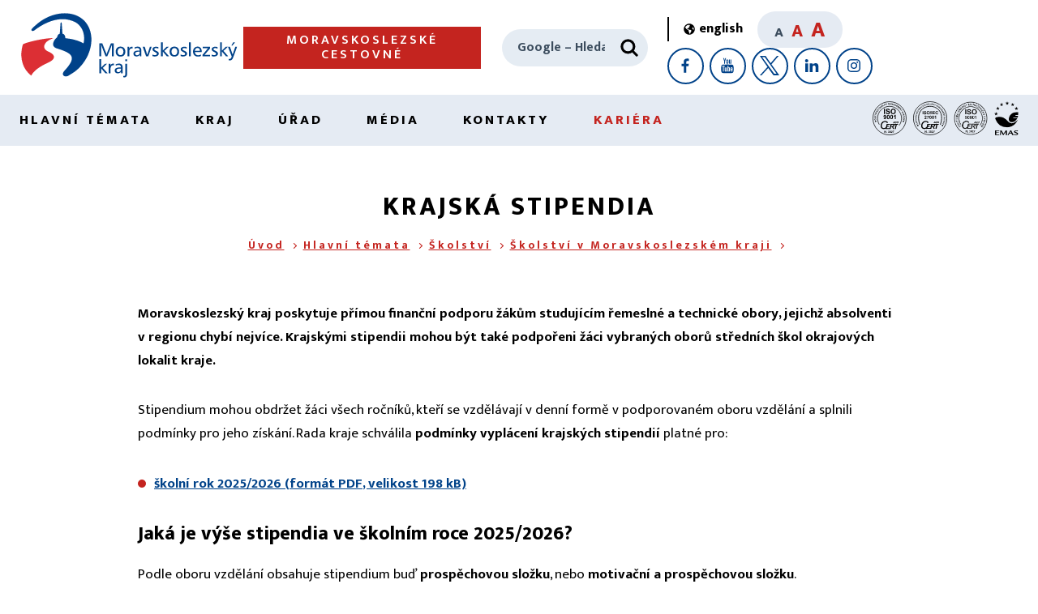

--- FILE ---
content_type: text/html;charset=UTF-8
request_url: https://www.msk.cz/cs/temata/skolstvi/krajska-stipendia-1467/
body_size: 44649
content:
 <!DOCTYPE html>
<html lang="cs">
<head>
<title>Krajská stipendia | Moravskoslezský kraj |</title>
<meta charset="UTF-8">
<meta name="viewport" content="width=device-width, initial-scale=1.0, minimal-ui">
<link rel="stylesheet" href="/assets/css/layout.css">
<link rel="stylesheet" href="/assets/css/custom.css">
<script src="/assets/js/smooth-scroll.min.js" defer></script>
<script src="/assets/js/match-height.min.js" defer></script>
<script src="/assets/js/swiper.min.js" defer></script>
<script src="/assets/js/global-functions.min.js" defer></script>
<script src="/assets/js/global.min.js" defer></script>
<script src="/assets/js/header.min.js" defer></script>
<script src="/assets/js/our-projects.min.js" defer></script>
<script src="/assets/js/interests-points-shuffle.min.js" defer></script>
<script src="/assets/js/footer.min.js" defer></script>
<script src="/assets/js/jquery.min.js"></script>
<script src="/assets/js/articles-slider.min.js" defer></script>
<script src="/assets/js/banner-slider.min.js" defer></script>
<script src="/assets/js/tabs.min.js" defer></script>

<script src="/assets/js/gallery-slider.min.js" defer></script>
<script src="/assets/js/lightgallery.min.js" defer></script>

<!-- Open Graph meta tagy pro Facebook -->
<meta property="og:image" content="https://www.msk.cz/assets/logo_msk.png">
<meta property="og:description" content="Moravskoslezský kraj poskytuje přímou finanční podporu žákům studujícím řemeslné a&nbsp;technické obory, jejichž absolventi v&nbsp;regionu chybí nejvíce. Krajskými stipendii mohou být také podpořeni žáci vybraných oborů středních škol okrajových lokalit kraje.">
<meta property="og:url" content="https://www.msk.cz/">
<meta property="og:type" content="website">
<meta property="og:site_name" content="nasemoravskoslezsko">
<meta property="og:locale" content="cs_CZ">
<meta name="description" content="Moravskoslezský kraj poskytuje přímou finanční podporu žákům studujícím řemeslné a&nbsp;technické obory, jejichž absolventi v&nbsp;regionu chybí&hellip;">
<meta name="twitter:card" content="summary">
<meta name="twitter:site" content="@KrajMsk">
<meta name="twitter:title" content="Krajská stipendia">
<meta name="twitter:description" content="Moravskoslezský kraj poskytuje přímou finanční podporu žákům studujícím řemeslné a&nbsp;technické obory, jejichž absolventi v&nbsp;regionu chybí nejvíce. Krajskými stipendii mohou být také podpořeni žáci vybraných oborů středních škol okrajových lokalit kraje.">
<meta name="twitter:image" content="https://www.msk.cz/assets/logo_msk_small.png"><meta name="twitter:card" content="summary">
<meta name="twitter:site" content="@KrajMsk">
<meta name="twitter:title" content="Krajská stipendia">
<meta name="twitter:image" content="https://www.msk.cz/assets/logo_msk_small.png">
<!-- Matomo Tag Manager -->
<script>
var _mtm = window._mtm = window._mtm || [];
_mtm.push({'mtm.startTime': (new Date().getTime()), 'event': 'mtm.Start'});
var d=document, g=d.createElement('script'), s=d.getElementsByTagName('script')[0];
g.async=true; g.src='https://matomo.msk.cz/js/container_WfhzdrkN.js'; s.parentNode.insertBefore(g,s);
</script>
<!-- End Matomo Tag Manager -->
</head>
<body>
<header class="AppHeader" data-main-header>
    <a class="skipto" href="#content"><span aria-hidden="true">➔</span> přejít na&nbsp;obsah</a>
    <a class="skipto" href="#nav"><span aria-hidden="true">➔</span> přejít na&nbsp;navigaci</a>
<div class="AppHeader-container u-containerWide">
        <a href="/" class="AppHeader-logo">
            <img width="280" height="95" loading="lazy" src="/assets/images/logo.svg" alt="Moravskoslezký kraj">
        </a>

<a href="/cs/temata/doprava/moravskoslezske-cestovne-23384/" class="AppHeader-btn Btn" data-header-btn>Moravskoslezské cestovné</a>

          <a style="display:none;" href="/" class="AppHeader-btn Btn" data-header-btn>⌂</a>
        <form method="get" action="https://www.google.com/custom" class="AppHeader-search" data-header-search>
            <label for="search" class="u-visuallyHidden">Hledat</label>
            <input type="search" name="q" id="search" placeholder="Google – Hledat">
            <button type="submit" aria-label="Hledat">
 <svg xmlns="http://www.w3.org/2000/svg" xmlns:xlink="http://www.w3.org/1999/xlink" viewBox="0 0 24 24" width="30" height="30"><use xlink:href="/assets/svg/lupa3.svg#lupa" width="24" height="24"></use></svg>
            </button>
<input type="hidden" name="cof" value="GALT:#900B09;S:https://www.msk.cz/;GL:0;VLC:#900B09;AH:left;BGC:#ffffff;LH:64;LC:#900B09;GFNT:#666666;L:https://www.msk.cz/web/_images/logo.png;ALC:#FF0000;LW:211;T:#000000;GIMP:#ffaa00;AWFID:ec178b39af461f2b;">
<input type="hidden" name="domains" value="www.msk.cz">
<input type="hidden" name="safe" value="vss">
<input type="hidden" name="sitesearch" value="www.msk.cz">
        </form>
        <div class="AppHeader-colab" data-responsive-colab>
            <a href="/index-en.html" class="LangSwitcher" title="English version">
                <svg xmlns="http://www.w3.org/2000/svg" xmlns:xlink="http://www.w3.org/1999/xlink" viewBox="0 0 496 512" width="14" height="14"><use xlink:href="/assets/svg/svet.svg#svet"></use></svg>
                <span lang="en">english</span>
            </a>
            <div class="AppHeader-fontSizer">
                <span tabindex="0" data-font-size="small" class="is-active">A</span>
                <span tabindex="0" data-font-size="medium">A</span>
                <span tabindex="0" data-font-size="big">A</span>
            </div>
            <div class="AppHeader-socials">
                <a href="https://www.facebook.com/nasemoravskoslezsko" aria-label="Facebook" title="Profil Moravskoslezského kraje na&nbsp;Facebooku">
                    <svg xmlns="http://www.w3.org/2000/svg" width="24" height="24"><use xlink:href="/assets/svg/facebook.svg#fb" width="24" height="24"></use></svg>
                </a>
                <a href="https://www.youtube.com/user/regionMS" aria-label="YouTube" title="Kanál Moravskoslezského kraje na&nbsp;YouTube">
                    <svg xmlns="http://www.w3.org/2000/svg" width="24" height="24"><use xlink:href="/assets/svg/youtube.svg#youtube" width="24" height="24"></use></svg>
                </a>
                <a href="https://twitter.com/KrajMsk" aria-label="X" title="X Moravskoslezského kraje">
                    <svg xmlns="http://www.w3.org/2000/svg" width="24" height="24"><use xlink:href="/assets/svg/twitter.svg#tw" width="24" height="24"></use></svg>
                </a>
                <a href="https://www.linkedin.com/company/moravskoslezsk%C3%BD-kraj/" aria-label="LinkedIn" title="LinkedIn Moravskoslezského kraje">
                    <svg xmlns="http://www.w3.org/2000/svg" width="24" height="24"><use xlink:href="/assets/svg/linkedin.svg#li" width="24" height="24"></use></svg>
                </a>
                <a href="https://www.instagram.com/moravskoslezsky_kraj/" aria-label="Instagram" title="Instagram Moravskoslezského kraje">
                    <svg xmlns="http://www.w3.org/2000/svg" width="24" height="24"><use xlink:href="/assets/svg/instagram.svg#instagram" width="24" height="24"></use></svg>
                </a>
            </div>
        </div>
        <a href="#" class="NavBurger" data-nav-burger>
            <span></span><span></span><span></span>
            <div>Menu</div>
        </a>
    </div><nav class="AppHeader-nav" data-main-nav="" id="nav" aria-label="hlavní navigace"><ul class="HeaderNav u-containerWide">
			<li data-nav-element="">
<a data-open-mega-menu="" href="/temata/index.html">Hlavní témata</a><div class="MegaNav"><div class="MegaNav-container u-container"><ul class="MegaNav-list">
				<li>
<a href="/temata/skolstvi/index.html">Školství</a><span class="MegaNav-icon" data-open-submega=""></span><ul data-sub-mega-nav="">
					<li><a href="/scripts/detail.php?pgid=103">Legislativní novinky</a></li>
					<li><a href="/scripts/detail.php?pgid=104">Školství v Moravskoslezském kraji</a></li>
					<li><a href="/scripts/detail.php?pgid=105">Správní činnosti, legislativa a metodiky</a></li>
					<li><a href="/scripts/detail.php?pgid=106">Potřebuji si vyřídit</a></li>
					<li><a href="/scripts/detail.php?pgid=107">Strategické dokumenty a projekty</a></li>
					<li><a href="/scripts/detail.php?pgid=108">Mládež a sport</a></li>
					<li><a href="/scripts/detail.php?pgid=109">Pracovní příležitosti ve školství</a></li>
				</ul>
</li>
				<li>
<a href="/temata/doprava/index.html">Doprava</a><span class="MegaNav-icon" data-open-submega=""></span><ul data-sub-mega-nav="">
					<li><a href="/scripts/detail.php?pgid=122">Veřejná osobní doprava – dopravní obslužnost</a></li>
					<li><a href="/scripts/detail.php?pgid=123">Silniční hospodářství</a></li>
					<li><a href="/scripts/detail.php?pgid=124">Strategické dokumenty a projekty</a></li>
					<li><a href="/scripts/detail.php?pgid=125">Podnikání v dopravě a STK</a></li>
					<li><a href="/scripts/detail.php?pgid=126">Dopravní informace z kraje</a></li>
				</ul>
</li>
				<li>
<a href="/temata/zdravotnictvi/index.html">Zdravotnictví</a><span class="MegaNav-icon" data-open-submega=""></span><ul data-sub-mega-nav="">
					<li><a href="/scripts/detail.php?pgid=128">Informace pro veřejnost</a></li>
					<li><a href="/scripts/detail.php?pgid=129">Informace pro poskytovatele</a></li>
					<li><a href="/scripts/detail.php?pgid=127">Projekty</a></li>
					<li><a href="/scripts/detail.php?pgid=130">Kontakty</a></li>
					<li><a href="/scripts/detail.php?pgid=131">Krajská zdravotnická zařízení</a></li>
				</ul>
</li>
				<li>
<a href="/temata/socialni/index.html">Sociální oblast</a><span class="MegaNav-icon" data-open-submega=""></span><ul data-sub-mega-nav="">
					<li><a href="/scripts/detail.php?pgid=142">Sociální služby</a></li>
					<li><a href="/scripts/detail.php?pgid=143">Sociálně-právní ochrana dětí</a></li>
					<li><a href="/scripts/detail.php?pgid=144">Sociální práce a metodické poradenství</a></li>
					<li><a href="/scripts/detail.php?pgid=145">Financování sociálních služeb</a></li>
					<li><a href="/scripts/detail.php?pgid=165">Prevence v sociální oblasti</a></li>
					<li><a href="/scripts/detail.php?pgid=146">Důležité dokumenty</a></li>
					<li><a href="/scripts/detail.php?pgid=147">Rovné příležitosti</a></li>
				</ul>
</li>
				<li>
<a href="/temata/zivotni_prostredi/index.html">Životní prostředí a energetika</a><span class="MegaNav-icon" data-open-submega=""></span><ul data-sub-mega-nav="">
					<li><a href="/scripts/detail.php?pgid=61">Mohlo by vás zajímat</a></li>
					
						
						
						
						
					<li><a href="/scripts/detail.php?pgid=62">Příroda a zemědělství</a></li>
					
						
					<li><a href="/scripts/detail.php?pgid=63">Lesy, myslivost, rybářství a dřevo</a></li>
					<li><a href="/scripts/detail.php?pgid=64">Voda</a></li>
					<li><a href="/scripts/detail.php?pgid=65">Ovzduší</a></li>
					<li><a href="/scripts/detail.php?pgid=66">Odpady</a></li>
					
						
					<li><a href="/scripts/detail.php?pgid=67">Environmentální vzdělávání, výchova a osvěta</a></li>
					<li><a href="/scripts/detail.php?pgid=68">Posuzování vlivů – EIA, SEA</a></li>
					<li><a href="/scripts/detail.php?pgid=69">Integrovaná prevence – IPPC</a></li>
					<li><a href="/scripts/detail.php?pgid=70">Další informace</a></li>
					<li><a href="/scripts/detail.php?pgid=755">Adaptace na změnu klimatu</a></li>
					<li><a href="/scripts/detail.php?pgid=802">Energetika</a></li>
				</ul>
</li>
				<li>
<a href="/temata/dotace/index.html">Dotace</a><span class="MegaNav-icon" data-open-submega=""></span><ul data-sub-mega-nav="">
					<li><a href="/scripts/detail.php?pgid=249">Sociální oblast</a></li>
					<li><a href="/scripts/detail.php?pgid=250">Zdravotnictví, podpora zdraví</a></li>
					<li><a href="/scripts/detail.php?pgid=251">Prevence rizikového chování</a></li>
					<li><a href="/scripts/detail.php?pgid=252">Rozvoj kraje, inovace</a></li>
					<li><a href="/scripts/detail.php?pgid=253">Cestovní ruch</a></li>
					<li><a href="/scripts/detail.php?pgid=254">Kultura a památková péče</a></li>
					<li><a href="/scripts/detail.php?pgid=255">Vzdělávání</a></li>
					<li><a href="/scripts/detail.php?pgid=256">Sport a volnočasové aktivity</a></li>
					<li><a href="/scripts/detail.php?pgid=258">Životní prostředí a zemědělství</a></li>
					<li><a href="/scripts/detail.php?pgid=259">Kotlíkové dotace</a></li>
					<li><a href="/cs/temata/dotace/jak-zadat-o-individualni-dotaci-3848/">Individuální dotace</a></li>
				</ul>
</li>
				<li>
<a href="/temata/rozvoj/index.html">Rozvoj a cestovní ruch</a><span class="MegaNav-icon" data-open-submega=""></span><ul data-sub-mega-nav="">
					<li><a href="/scripts/detail.php?pgid=75">Cestovní ruch</a></li>
					<li><a href="/scripts/detail.php?pgid=76">Strategické plánování</a></li>
					<li><a href="/scripts/detail.php?pgid=77">Regionální rozvoj</a></li>
					<li><a href="/scripts/detail.php?pgid=78">Strategické dokumenty</a></li>
					<li><a href="/scripts/detail.php?pgid=79">Přeshraniční spolupráce</a></li>
				</ul>
</li>
				<li>
<a href="/temata/podnikani/index.html">Podnikání</a><span class="MegaNav-icon" data-open-submega=""></span><ul data-sub-mega-nav="">
					<li><a href="/scripts/detail.php?pgid=175">Investice a rozvoj</a></li>
					<li><a href="/scripts/detail.php?pgid=390">Inovace a podnikání</a></li>
					<li><a href="/scripts/detail.php?pgid=176">Podnikatel/živnostník</a></li>
					<li><a href="/scripts/detail.php?pgid=177">Spotřebitel</a></li>
				</ul>
</li>
				<li>
<a href="/temata/mapy/index.html">Mapy</a><span class="MegaNav-icon" data-open-submega=""></span><ul data-sub-mega-nav="">
					<li><a href="/scripts/detail.php?pgid=47">Data a informace</a></li>
					<li><a href="/scripts/detail.php?pgid=40">Základní mapy</a></li>
					<li><a href="/scripts/detail.php?pgid=41">Územní plánování</a></li>
					<li><a href="/scripts/detail.php?pgid=48">Životní prostředí</a></li>
					<li><a href="/scripts/detail.php?pgid=117">Investice a majetek</a></li>
					<li><a href="/scripts/detail.php?pgid=118">Cestovní ruch</a></li>
				</ul>
</li>
				<li>
<a href="/temata/projekty_eu/index.html">Projekty EU</a><span class="MegaNav-icon" data-open-submega=""></span><ul data-sub-mega-nav="">
					<li><a href="/scripts/detail.php?pgid=83">Projekty realizované v programovém období 2014–2020</a></li>
					<li><a href="/scripts/detail.php?pgid=84">Projekty realizované v programovém období 2007–2013</a></li>
					<li><a href="/scripts/detail.php?pgid=82">Archiv aktualit</a></li>
					<li><a href="/scripts/detail.php?pgid=634">Projekty realizované v programovém období 2021–2027</a></li>
				</ul>
</li>
				<li>
<a href="/temata/kultura/index.html">Kultura a památková péče</a><span class="MegaNav-icon" data-open-submega=""></span><ul data-sub-mega-nav="">
					<li><a href="/scripts/detail.php?pgid=86">Informace z kultury a památkové péče</a></li>
					<li><a href="/scripts/detail.php?pgid=87">Příspěvkové organizace</a></li>
					<li><a href="/scripts/detail.php?pgid=88">Tradiční lidová kultura</a></li>
					<li><a href="/scripts/detail.php?pgid=89">Dotace</a></li>
					<li><a href="/scripts/detail.php?pgid=90">Památkový fond</a></li>
					<li><a href="/scripts/detail.php?pgid=91">Legislativa a strategické dokumenty</a></li>
				</ul>
</li>
				<li>
<a href="/temata/krizove_rizeni/index.html">Krizové řízení</a><span class="MegaNav-icon" data-open-submega=""></span><ul data-sub-mega-nav="">
					<li><a href="/scripts/detail.php?pgid=114">Krize a kdo je řeší</a></li>
					<li><a href="/scripts/detail.php?pgid=115">Další informace</a></li>
				</ul>
</li>
				<li>
<a href="/temata/uzemni_plan/index.html">Územní plánování</a><span class="MegaNav-icon" data-open-submega=""></span><ul data-sub-mega-nav="">
					<li><a href="/scripts/detail.php?pgid=97">Zásady územního rozvoje</a></li>
					<li><a href="/scripts/detail.php?pgid=98">Územně analytické podklady</a></li>
					<li><a href="/scripts/detail.php?pgid=99">Územní studie</a></li>
					<li><a href="/scripts/detail.php?pgid=100">Mohlo by vás zajímat</a></li>
					<li><a href="/scripts/detail.php?pgid=503">Podklady pro pořizovatele a projektanty</a></li>
				</ul>
</li>
				<li><a href="/cs/temata/strategicke_dokumenty/seznam-strategickych-dokumentu-4291/">Strategické dokumenty</a></li>
				<li>
<a href="/temata/povodne/index.html">Povodně</a><span class="MegaNav-icon" data-open-submega=""></span><ul data-sub-mega-nav="">
					<li><a href="/scripts/detail.php?pgid=790">Linky pomoci a rady občanům</a></li>
				</ul>
</li>
			</ul></div></div>
</li>
			<li data-nav-element="">
<a data-open-mega-menu="" href="/kraj/index.html">Kraj</a><div class="MegaNav"><div class="MegaNav-container u-container"><ul class="MegaNav-list">
				<li>
<a href="/kraj/zivot_v_kraji/index.html">Život v kraji</a><span class="MegaNav-icon" data-open-submega=""></span><ul data-sub-mega-nav="">
					<li><a href="/scripts/detail.php?pgid=113">Náš kraj</a></li>
					<li><a href="/scripts/detail.php?pgid=101">Novinky z kraje</a></li>
				</ul>
</li>
				<li><a href="/cs/kraj/symboly/symboly-kraje-120/">Symboly kraje</a></li>
				<li><a href="/cs/kraj/seznam_obci/obce-v-moravskoslezskem-kraji-4513/">Obce v kraji</a></li>
				<li><a href="/kraj/prispevkove_org/index.html">Příspěvkové organizace kraje</a></li>
				<li>
<a href="/kraj/zastupitelstvo/index.html">Zastupitelstvo</a><span class="MegaNav-icon" data-open-submega=""></span><ul data-sub-mega-nav="">
					<li><a href="/scripts/detail.php?pgid=153">Základní informace</a></li>
					<li><a href="/scripts/detail.php?pgid=154">Jednání zastupitelstva kraje</a></li>
					<li><a href="/scripts/detail.php?pgid=172">Výbory zastupitelstva kraje</a></li>
				</ul>
</li>
				<li>
<a href="/kraj/rada/index.html">Rada</a><span class="MegaNav-icon" data-open-submega=""></span><ul data-sub-mega-nav="">
					<li><a href="/scripts/detail.php?pgid=158">Základní informace</a></li>
					<li><a href="/scripts/detail.php?pgid=173">Komise rady kraje</a></li>
				</ul>
</li>
				<li>
<a href="/cs/kraj/hejtman/hejtman-kraje-358/">Hejtman kraje</a><span class="MegaNav-icon" data-open-submega=""></span><ul data-sub-mega-nav="">
					<li><a href="/scripts/detail.php?pgid=227">Ceny hejtmana kraje</a></li>
				</ul>
</li>
				<li>
<a href="/temata/finance/index.html">Finance a rozpočet</a><span class="MegaNav-icon" data-open-submega=""></span><ul data-sub-mega-nav="">
					<li><a href="/scripts/detail.php?pgid=137">Rating kraje</a></li>
					<li><a href="/scripts/detail.php?pgid=138">Střednědobý výhled rozpočtu</a></li>
					<li><a href="/scripts/detail.php?pgid=329">Rozpočet</a></li>
					<li><a href="/scripts/detail.php?pgid=140">Rozpočtová opatření</a></li>
					<li><a href="/scripts/detail.php?pgid=139">Účetní závěrky</a></li>
					<li><a href="/scripts/detail.php?pgid=141">Závěrečné účty</a></li>
				</ul>
</li>
				<li>
<a href="/kraj/majetek_investice/index.html">Majetek a investice</a><span class="MegaNav-icon" data-open-submega=""></span><ul data-sub-mega-nav="">
					<li><a href="/kraj/majetek_investice/investice.html">Připravované investiční akce</a></li>
					<li><a href="/kraj/majetek_investice/dokoncene_investice.html">Vybrané dokončené investice</a></li>
					<li><a href="/kraj/majetek_investice/majetek.html">Majetek</a></li>
				</ul>
</li>
				<li>
<a href="/kraj/mezinarodni/index.html">Mezinárodní spolupráce</a><span class="MegaNav-icon" data-open-submega=""></span><ul data-sub-mega-nav="">
					<li><a href="/scripts/detail.php?pgid=133">Partnerské regiony</a></li>
					<li><a href="/scripts/detail.php?pgid=134">Kraj a EU</a></li>
					<li><a href="/scripts/detail.php?pgid=135">Archiv zpráv</a></li>
				</ul>
</li>
				<li><a href="/cs/kraj/krajske_agentury/krajske-vykonne-agentury-281/">Krajské agentury</a></li>
				<li><a href="/cs/kraj/verejne_zakazky/verejne-zakazky-_-profil-zadavatele-3397/">Veřejné zakázky</a></li>
				<li><a href="/scripts/detail.php?pgid=93">Národnostní menšiny</a></li>
				<li><a href="/kraj/zverejnovani_smluv.html">Dobrovolné zveřejňování smluv</a></li>
				<li><a href="/scripts/detail.php?pgid=174">Právní předpisy</a></li>
				<li><a href="/cs/kraj/valecne_hroby/pece-o-valecne-hroby-270/">Péče o válečné hroby</a></li>
				<li><a href="/kraj/pracujemskrajem/pracovni_prilezitosti.html">pracujeMSKrajem</a></li>
				<li>
<a href="/kraj/ukrajina/index.html">Pomoc Ukrajině</a><span class="MegaNav-icon" data-open-submega=""></span><ul data-sub-mega-nav="">
					<li><a href="/scripts/detail.php?pgid=616">Інформація для українців</a></li>
					<li><a href="/scripts/detail.php?pgid=613">Důležité informace</a></li>
				</ul>
</li>
			</ul></div></div>
</li>
			<li data-nav-element="">
<a data-open-mega-menu="" href="/urad/index.html">Úřad</a><div class="MegaNav"><div class="MegaNav-container u-container"><ul class="MegaNav-list">
				<li><a href="https://sluzby.msk.cz/">Potřebuji si vyřídit – Portál služeb</a></li>
				<li><a href="/urad/organizacni_struktura.html">Organizační struktura</a></li>
				<li><a href="/cs/urad/uredni_hodiny/uredni-hodiny-pro-verejnost-337/">Úřední hodiny</a></li>
				<li><a href="/cs/urad/uredni_deska/uredni-deska-krajskeho-uradu-3655/">Úřední deska</a></li>
				<li><a href="/cs/urad/jak-podat-e_podani-9355/">E-podání</a></li>
				<li><a href="/cs/urad/reditel/reditel-krajskeho-uradu-moravskoslezskeho-kraje-116/">Ředitel</a></li>
				<li><a href="/cs/urad/strategie-krajskeho-uradu-632/">Strategie krajského úřadu</a></li>
				<li><a href="/cs/urad/rizeni/systemy-rizeni-1965/">Systémy řízení</a></li>
				<li>
<a href="/kariera/index.html">Kariéra</a><span class="MegaNav-icon" data-open-submega=""></span><ul data-sub-mega-nav="">
					
						
					<li><a href="/scripts/detail.php?pgid=185">Přidejte se k nám</a></li>
					<li><a href="/scripts/detail.php?pgid=186">Poznejte nás blíže</a></li>
				</ul>
</li>
				<li><a href="https://goo.gl/forms/NpQfNESiYM">Dotazník spokojenosti klientů</a></li>
				<li>
<a href="/urad/kontrola_stiznosti/index.html">Kontrola, stížnosti a petice</a><span class="MegaNav-icon" data-open-submega=""></span><ul data-sub-mega-nav="">
					<li><a href="/scripts/detail.php?pgid=110">Kontrolní činnost</a></li>
					<li><a href="/scripts/detail.php?pgid=111">Stížnosti</a></li>
					<li><a href="/scripts/detail.php?pgid=690">Petice</a></li>
				</ul>
</li>
				<li>
<a href="/scripts/detail.php?pgid=315">Povinné informace</a><span class="MegaNav-icon" data-open-submega=""></span><ul data-sub-mega-nav="">
					<li><a href="/urad/povinne_informace/databaze_106_2026.html">2026</a></li>
					<li><a href="/urad/povinne_informace/databaze_106_2025.html">2025</a></li>
					<li><a href="/urad/povinne_informace/databaze_106_2024.html">2024</a></li>
					<li><a href="/urad/povinne_informace/databaze_106_2023.html">2023</a></li>
					<li><a href="/urad/povinne_informace/databaze_106_2022.html">2022</a></li>
					<li><a href="/urad/povinne_informace/databaze_106_2021.html">2021</a></li>
				</ul>
</li>
				<li><a href="/urad/vnitro/rejstrik_so.html">Rejstřík svazků obcí</a></li>
			</ul></div></div>
</li>
			<li data-nav-element="">
<a data-open-mega-menu="" href="/media/index.html">Média</a><div class="MegaNav"><div class="MegaNav-container u-container"><ul class="MegaNav-list">
				<li><a href="/scripts/detail.php?pgid=190">Tiskové zprávy</a></li>
				<li><a href="/cs/media/tiskova_mluvci/tiskova-mluvci-217/">Tisková mluvčí</a></li>
				<li><a href="/cs/media/videospoty-moravskoslezskeho-kraje-19360/">Videospoty</a></li>
			</ul></div></div>
</li>
			<li data-nav-element="">
<a data-open-mega-menu="" href="/kontakty/index.html">Kontakty</a><div class="MegaNav"><div class="MegaNav-container u-container"><ul class="MegaNav-list">
				<li><a href="/kontakty/telefonni_seznam.html">Kontakty na nás</a></li>
				<li><a href="/cs/kontakty/jak_k_nam/jak-se-k-nam-dostanete-297/">Jak se k nám dostanete</a></li>
				<li><a href="/kontakty/kontakty_obce/index.html">Kontakty na obce</a></li>
				<li><a href="/kontakty/prispevkove_organizace/index.html">Kontakty na příspěvkové organizace kraje</a></li>
				<li><a href="/cs/kraj/krajske_agentury/krajske-vykonne-agentury-281/">Kontakty na krajské agentury</a></li>
				<li><a href="/cs/kontakty/kontakty-na-instituce-296/">Kontakty na instituce</a></li>
			</ul></div></div>
</li>
		<li><a href="/kariera/index.html" style="color: #C4241F;">Kariéra</a></li>
<li>
<picture><img height="42" loading="lazy" src="/assets/iso_9001.svg" usemap="#logo1" alt="ISO 9001"></picture><map name="logo1"><area shape="rect" coords="0,0,42,42" alt="ISO 9001" href="/cs/urad/rizeni/integrovany-system-rizeni-1965#p01"></map> 
<picture><img height="42" loading="lazy" src="/assets/iso_27001.svg" usemap="#logo2" alt="ISO 27001"></picture><map name="logo2"><area shape="rect" coords="0,0,42,42" alt="ISO 27001" href="/cs/urad/rizeni/integrovany-system-rizeni-1965#p03"></map> 
<picture><img height="42" loading="lazy" src="/assets/iso_50001.png" usemap="#logo3" alt="ISO 50001"></picture><map name="logo3"><area shape="rect" coords="0,0,42,42" alt="ISO 50001" href="/cs/urad/rizeni/integrovany-system-rizeni-1965#p04"></map> 
<picture><img height="42" loading="lazy" src="/assets/logoemas.svg" usemap="#logo4" alt="EMAS"></picture><map name="logo4"><area shape="rect" coords="0,0,42,42" alt="EMAS" href="/cs/urad/rizeni/integrovany-system-rizeni-1965#p02"></map> 
</li>
</ul></nav>

</header>
<main class="AppContent" id="content">
<div class="SubpageHeader">
        <div class="SubpageHeader-container u-container">
            <h1 id="nad" class="SubpageHeader-title">Krajská stipendia</h1><nav class="BreadCrumbs"><a href="/">Úvod</a><a href="/temata/index.html">Hlavní témata</a><a href="/temata/skolstvi/index.html">Školství</a><strong><a href="/scripts/detail.php?pgid=104">Školství v Moravskoslezském kraji</a></strong></nav>
</div>
</div><div class="TextContent Text u-containerNarrow u-clearfix"><p><strong>Moravskoslezský kraj poskytuje přímou finanční podporu žákům studujícím řemeslné a&nbsp;technické obory, jejichž absolventi v&nbsp;regionu chybí nejvíce. Krajskými stipendii mohou být také podpořeni žáci vybraných oborů středních škol okrajových lokalit kraje.</strong></p>
<p>Stipendium mohou obdržet žáci všech ročníků, kteří se vzdělávají v&nbsp;denní formě v&nbsp;podporovaném oboru vzdělání a&nbsp;splnili podmínky pro&nbsp;jeho získání. Rada kraje schválila <strong>podmínky vyplácení krajských stipendií</strong> platné pro:</p>
<ul>
<li><a href="/assets/temata/skolstvi/podminky-vyplaceni-krajskych-stipendii-25-26.pdf" title="školní rok 2025/2026">školní rok 2025/2026 (formát <span style="text-transform:uppercase;">pdf</span>, velikost 198&nbsp;kB)</a></li></ul>
<h2>Jaká je výše stipendia ve&nbsp;školním roce 2025/2026?</h2>
<p>Podle oboru vzdělání obsahuje stipendium buď <strong>prospěchovou složku</strong>, nebo <strong>motivační a&nbsp;prospěchovou složku</strong>.</p>
<p><strong>MOTIVAČNÍ</strong> složka stipendia <strong>činí 500&nbsp;Kč</strong> za&nbsp;jeden kalendářní měsíc.</p>
<p>Žák, který úspěšně vykoná závěrečnou nebo maturitní zkoušku v&nbsp;řádném termínu, obdrží jednorázovou odměnu ve výši <strong>5&nbsp;000 Kč</strong>.</p>
<p><strong>PROSPĚCHOVÁ</strong> složka stipendia je poskytována v&nbsp;závislosti na&nbsp;hodnocení žáka na&nbsp;vysvědčení a&nbsp;její výše činí:</p>
<ul>
<li><strong>1&nbsp;000&nbsp;Kč/pololetí</strong>, jestliže žák v&nbsp;daném pololetí prospěl a&nbsp;současně je v&nbsp;odborném výcviku hodnocen na&nbsp;vysvědčení nejhůře stupněm 3&nbsp;– dobrý,</li>
<li><strong>3&nbsp;000&nbsp;Kč/pololetí</strong>, jestliže žák v&nbsp;daném pololetí prospěl s&nbsp;průměrem známek na&nbsp;vysvědčení maximálně 2,4 v&nbsp;oborech vzdělání s&nbsp;výučním listem a&nbsp;maximálně 2,0 v&nbsp;oborech vzdělání s&nbsp;maturitní zkouškou a&nbsp;současně je v&nbsp;odborném výcviku hodnocen na&nbsp;vysvědčení nejhůře stupněm 2&nbsp;– chvalitebný,</li>
<li><strong>5&nbsp;000&nbsp;Kč/pololetí</strong>, jestliže žák v&nbsp;daném pololetí prospěl s&nbsp;vyznamenáním a&nbsp;současně je v&nbsp;odborném výcviku hodnocen na&nbsp;vysvědčení stupněm 1 – výborný.</li></ul>
<h2>Které obory jsou krajskými stipendii podporovány?</h2>
<p>Obory vzdělání podporované <strong>motivační a&nbsp;prospěchovou složkou</strong> stipendia:</p>
<ul>
<li>Pokrývač</li>
<li>Klempíř</li>
<li>Kominík</li>
<li>Řezník-uzenář</li>
<li>Malíř a&nbsp;lakýrník</li>
<li>Montér suchých staveb</li>
<li>Tesař</li>
<li>Zedník</li>
<li>Pekař</li>
<li>Nástrojař</li></ul>
<p>Žáci těchto oborů mohou na&nbsp;stipendiu získat částku <strong>až 15 000&nbsp;Kč</strong> za&nbsp;školní rok.</p>
<p>Obory vzdělání podporované <strong>prospěchovou složkou</strong> stipendia:</p>
<ul>
<li>Elektrikář</li>
<li>Elektromechanik pro&nbsp;zařízení a&nbsp;přístroje</li>
<li>Karosář</li>
<li>Autolakýrník</li>
<li>Strojník silničních strojů</li>
<li>Autoelektrikář</li>
<li>Elektrikář-silnoproud</li>
<li>Jemný mechanik</li>
<li>Tiskař na&nbsp;polygrafických strojích</li>
<li>Výrobce potravin</li>
<li>Železničář</li>
<li>Ošetřovatel</li>
<li>Zahradník</li>
<li>Mechanik strojů a&nbsp;zařízení</li>
<li>Mechanik seřizovač</li>
<li>Operátor dřevařské a&nbsp;nábytkářské výroby</li>
<li>Mechanik instalatérských a&nbsp;elektrotechnických zařízení</li></ul>
<p>Žáci těchto oborů mohou na&nbsp;stipendiu získat částku <strong>až 10&nbsp;000&nbsp;Kč</strong> za školní rok.</p>
<h2>Školy a&nbsp;podporované obory v&nbsp;jednotlivých okresech</h2>
<ul>
<li><a href="/cs/temata/skolstvi/skoly-poskytujici-krajska-stipendia-v-okrese-bruntal-5722/">okres Bruntál</a></li>
<li><a href="/cs/temata/skolstvi/skoly-poskytujici-krajska-stipendia-v-okrese-frydek-mistek-5723/">okres Frýdek‑Místek</a></li>
<li><a href="/cs/temata/skolstvi/skoly-poskytujici-krajska-stipendia-v-okrese-karvina-5724/">okres Karviná</a></li>
<li><a href="/cs/temata/skolstvi/skoly-poskytujici-krajska-stipendia-v-okrese-novy-jicin-5725/">okres Nový Jičín</a></li>
<li><a href="/cs/temata/skolstvi/skoly-poskytujici-krajska-stipendia-v-okrese-opava-5726/">okres Opava</a></li>
<li><a href="/cs/temata/skolstvi/skoly-poskytujici-krajska-stipendia-v-okrese-ostrava-16338/">okres Ostrava</a></li></ul>
<h2>Stipendia v&nbsp;organizacích okrajových lokalit kraje</h2>
<p>Stipendium ve&nbsp;školách okrajových lokalit kraje zahrnuje <strong>jak motivační, tak prospěchovou složku</strong>.</p>
<h3>Podporované školy a&nbsp;obory</h3>
<p><a href="http://strednijablunkov.cz">Střední škola, Jablunkov, příspěvková organizace</a></p>
<ul>
<li><strong>Obory:</strong> Dopravní prostředky, Mechanik opravář motorových vozidel, Opravář zemědělských strojů, Kuchař – číšník</li></ul>
<p><a href="http://www.souzma.cz">Střední odborná škola a&nbsp;Základní škola, Město Albrechtice, příspěvková organizace</a></p>
<ul>
<li><strong>Obory:</strong> Strojní mechanik, Zemědělec – farmář, Zahradník, Kuchař – číšník</li></ul>
<p><a href="http://www.gymsosrym.cz">Gymnázium a&nbsp;Střední odborná škola, Rýmařov, příspěvková organizace</a></p>
<ul>
<li><strong>Obory:</strong> Opravář zemědělských strojů, Kuchař – číšník, Masér sportovní a&nbsp;rekondiční</li></ul>
<p><a href="http://www.ssodry.cz/">Střední škola, Odry, příspěvková organizace</a></p>
<ul>
<li><strong>Obory:</strong> Mechanik opravář motorových vozidel, Kuchař – číšník</li></ul>
<p class="u-clearfix"></p><time id="datum" class='NewsArticle-date' datetime="2025-09-02">2. 9. 2025</time>

<p class="u-clearfix"></p>
</div>
<nav class="MskBoxNav">
        <div class="MskBoxNav-container u-containerNarrow">
<hr>
            <h2 class="MskBoxNav-title">Moravskoslezský kraj</h2>
            <div class="MskBoxNav-holder">
                <a href="/kraj/zastupitelstvo/index.html" class="MskBoxNavItem">
                    <img loading="lazy" src="/assets/images/box-nav-icons/pen.svg" width="35" height="35" alt="">
                    <div><span>Zastupitelstvo kraje</span></div>
                </a>
                <a href="/kraj/rada/index.html" class="MskBoxNavItem">
                    <img loading="lazy" src="/assets/images/box-nav-icons/user-tie.svg" width="35" height="35" alt="">
                    <div><span>Rada kraje</span></div>
                </a>
                <a href="/kontakty/telefonni_seznam.html" class="MskBoxNavItem">
                    <img loading="lazy" src="/assets/images/box-nav-icons/msk-symbol.svg" width="35" height="35" alt="">
                    <div><span>Kontakty na&nbsp;nás</span></div>
                </a>
                <a href="https://aplikace.msk.cz/rozpocet/" class="MskBoxNavItem">
                    <img loading="lazy" src="/assets/images/box-nav-icons/money.svg" width="35" height="35" alt="">
                    <div><span>Rozpočet kraje</span></div>
                </a>
                <a href="/kariera/index.html" class="MskBoxNavItem">
                    <img loading="lazy" src="/assets/images/box-nav-icons/bag.svg" width="35" height="35" alt="">
                    <div><span>Kariéra</span></div>
                </a>
                <a href="/cs/urad/uredni_deska/uredni-deska-krajskeho-uradu-3655/" class="MskBoxNavItem">
                    <img loading="lazy" src="/assets/images/box-nav-icons/monitor.svg" width="35" height="35" alt="">
                    <div><span>Úřední deska</span></div>
                </a>
                <a href="/cs/kraj/seznam_obci/obce-v-moravskoslezskem-kraji-4513/" class="MskBoxNavItem">
                    <img loading="lazy" src="/assets/images/box-nav-icons/map-points.svg" width="35" height="35" alt="">
                    <div><span>Seznam obcí</span></div>
                </a>
                <a href="/kraj/prispevkove_org/index.html" class="MskBoxNavItem">
                    <img loading="lazy" src="/assets/images/box-nav-icons/user-tree.svg" width="35" height="35" alt="">
                    <div><span>Organizace kraje</span></div>
                </a>
                <a href="/urad/povinne_informace/povinne_informace.html" class="MskBoxNavItem">
                    <img loading="lazy" src="/assets/images/box-nav-icons/blog.svg" width="35" height="35" alt="">
                    <div><span>Povinné informace</span></div>
                </a>
                <a href="/temata/dotace/index.html" class="MskBoxNavItem">
                    <img loading="lazy" src="/assets/images/box-nav-icons/wallet.svg" width="35" height="35" alt="">
                    <div><span>Dotace</span></div>
                </a>
                <a href="/cs/kraj/verejne_zakazky/verejne-zakazky---profil-zadavatele-3397/" class="MskBoxNavItem">
                    <img loading="lazy" src="/assets/images/box-nav-icons/envelope.svg" width="35" height="35" alt="">
                    <div><span>Veřejné zakázky</span></div>
                </a>
                <a href="https://sluzby.msk.cz/" class="MskBoxNavItem">
                    <img loading="lazy" src="/assets/images/box-nav-icons/blog-check.svg" width="35" height="35" alt="">
                    <div><span>Potřebuji si vyřídit</span></div>
                </a>
            </div>
        </div>
    </nav><section class="OfficeHours u-containerWide">
        <div class="OfficeHours-holder">
            <h2 class="OfficeHours-title">Úřední hodiny pro&nbsp;veřejnost:</h2>
<!--            <div class="OfficeHours-hours">
                <p>Úřední hodiny jsou od&nbsp;28.&nbsp;prosince&nbsp;2020 omezeny:<br>Po: 8:00‑13:00&nbsp;hod.<br>St: 12:00‑17:00&nbsp;hod.</p></div>-->
            <div class="OfficeHours-hours">
                <p>Po, St: 8:00‑17:00&nbsp;hod.</p>
                <p>Út, Čt: 8:00‑14:30&nbsp;hod.</p>
                <p>Pá: 8:00‑13:00&nbsp;hod.</p></div>
            <div class="OfficeHours-btns">
                <a href="https://podatelna.msk.cz/" class="Btn">Vyplnit žádost on‑line</a>
                <a href="https://rezervace.msk.cz/" class="Btn">Rezervace času schůzky</a></div></div>
    </section><aside class="StrategyBanner">
        <div class="StrategyBanner-container u-containerWide">
          <a href="/cs/kraj/zivot_v_kraji/programove-prohlaseni-vedeni-moravskoslezskeho-kraje-na-volebni-obdobi-2024_2028--22162/" class="StrategyBanner-banner">
                <p class="StrategyBanner-text">Programové prohlášení vedení Moravskoslezského kraje na&nbsp;volební období 2024–2028</p>
                <div class="StrategyBanner-icon"><svg xmlns="http://www.w3.org/2000/svg" xmlns:xlink="http://www.w3.org/1999/xlink" width="24" height="24"><use xlink:href="/assets/svg/roletka2.svg#roletka" width="24" height="24"></use></svg></div>
            </a>
        </div>
    </aside>
    <aside class="InterestPoints">
        <div class="InterestPoints-container u-containerWide" data-interest-points>
            <div class="InterestPoint">
                <div class="InterestPoint-icon">
                    <img width="144" height="144" loading="lazy" src="/assets/images/icons/icon-auto.svg" alt="">
                </div>
                <p class="InterestPoint-text">
                    <a href="https://cs.wikipedia.org/wiki/NW_Pr%C3%A4sident"><strong>1897</strong> první automobil ve&nbsp;střední Evropě</a></p>
            </div>
            <div class="InterestPoint">
                <div class="InterestPoint-icon">
                    <img width="144" height="144" loading="lazy" src="/assets/images/icons/icon-seesight.svg" alt="">
                </div>
                <p class="InterestPoint-text">
                    <a href="https://www.dolnivitkovice.cz/"><strong>4.</strong> nejnavštěvovanější památka v&nbsp;ČR</a></p>
            </div>
            <div class="InterestPoint">
                <div class="InterestPoint-icon">
                    <img width="144" height="144" loading="lazy" src="/assets/images/icons/icon-muzeum.svg" alt="">
                </div>
                <p class="InterestPoint-text">
                    <a href="https://www.szm.cz/"><strong>1814</strong> roku&nbsp;1814 založené nejstarší muzeum v&nbsp;ČR</a></p>
            </div>
        </div>
    </aside>
</main>
<nav class="FooterNav">
 
</nav>
<footer class="AppFooter">
<div class="AppFooter-container u-containerWide">
        <a href="/" class="AppFooter-logo">
            <img width="280" height="90" loading="lazy" src="/assets/images/logo.svg" alt="Moravskoslezký kraj">
        </a>
        <div class="AppFooter-col">
            <p>Moravskoslezský kraj<br>
                28.&nbsp;října&nbsp;2771/117, 702&nbsp;00 Ostrava<br>
                Telefon: <a href="tel:+420595622222">595&nbsp;622&nbsp;222</a><br>
                Fax: 595&nbsp;622&nbsp;126<br>
                IČ: 70890692<br>
                DIČ: CZ70890692<br><br>
                <a href="/kontakty/telefonni_seznam.html">Kontakty na&nbsp;nás</a></p></div>
        <div class="AppFooter-col">
            <p>
                Elektronická podatelna: <a href="mailto:posta@msk.cz">posta@msk.cz</a><br>
                Název datové schránky: Moravskoslezský kraj<br>
                Identifikátor datové schránky: 8x6bxsd</p>
            <p>Správce webu: <a href="mailto:webmaster@msk.cz">webmaster@msk.cz</a></p>

<div style="">
<a href="https://app.tichalinka.cz/login?organization=7bd02dec-52f8-4547-9eae-ed35812fb4c8" class="TlButton">
<div class="TlButtonContent">
<svg width="48" height="48" xmlns="http://www.w3.org/2000/svg">
<path d="M37.9 26.5c.2.1.4.3.6.5.7 1 .4 1.7-.7 2.5-.1.1-.3.2-.7.4.1.1.2.2.3.3.8 1 .5 1.7-.6 2.5-.2.1-.7.4-1.7 1l-1.4.8a354.2 354.2 0 0 0-2.2 1.3c-2.1 1.3-3.5 2.2-4.3 2.8l-.6-.8c.8-.6 2.3-1.6 4.4-2.9l.6-.2c.5-.3 1-.6 1.6-1-.1 0 1.1-.7 1.4-.8 1-.6 1.4-.9 1.6-1 .7-.5.8-.7.4-1.1-.3-.4-1.2-.0-3.4 1.3c-.5.3-1.1.7-1.8 1l-.5-.9c3.7-2.1 5.8-3.4 6.2-3.7.7-.5.8-.7.5-1.1-.2-.3-1 0-2.9 1a452.1 452.1 0 0 1-4 2.3l-.5-.9a494.1 494.1 0 0 0 3.5-2l0 0 .5-.3c1.5-.9 2.4-1.5 2.7-1.7.9-.7 1-.9.6-1.5-.3-.4-.8-.3-2.1.6-.2.1-.7.5-.7.4a45.6 45.6 0 0 1-.4.3c-.6.4-2.3 1.4-5.1 3l-.5-.9a406.9 406.9 0 0 0 4.7-2.9a25.8 25.8 0 0 0 .5-.3c.4-.3.5-.7.2-1-.3-.3-.5-.3-1.1 0-.2.1-1.7 1-5 3.1c-3.6 2.2-4.6 2.9-5 3.1-1.6.9-2.6 1.2-3.2.6-.5-.5-.4-1.2 0-2.2a139.2 139.2 0 0 0 2.2-4.4c.6-1.2.1-2-.6-2.2-.1 0-.6.4-1.1 1.4l-4.3 9.4.1.2-.2.1-.7 1.6-.9-.4.7-1.5-4-11.2c-.4-1.5-.4-2.4.2-2.9 1.1-.7 3.2 0 3.6 1.6.3 1 .7 2.6 1.4 4.6.2.6.4.9.6.9.2 0 .6-.8.9-2 .1-.4.4-1.6 1.3-5.7c.9-4.2 1.3-5.6 1.4-5.9.3-.9.8-1.4 1.7-1.4.4 0 .7.1.9.3.4-1.8.9-2.5 2.1-2.3 1.3.2 1.7.9 1.6 2.2.2-.1.4-.1.7 0 1.2.2 1.5.9 1.3 2.3 0 .2-.1.4-.2.8.1 0 .3 0 .5 0 1.2.2 1.5.9 1.3 2.2 0 3.2-.2.8-.4 2l-.4 1.6a368.8 368.8 0 0 0-.6 2.5 88.7 88.7 0 0 0-.8 3.8c3.4-2.1 4.6-2.9 4.9-3 .9-.4 1.5-.4 2.2.2.3.3.4.6.4.9 1.5-.9 2.4-1.1 3.1-.1.8 1.1.6 1.8-.4 2.7zm-11.3 0c.2-1.1.5-2.6 1-4.7l.2-.7c.1-.6.3-1.1.4-1.8l.4-1.6c.3-1.1.4-1.7.4-1.8.1-.9 0-1.1-.5-1.1-.4-.1-.8.8-1.4 3.4c-.2.6-.3 1.3-.5 2l-1-.2c1.1-4.2 1.7-6.5 1.7-7.1.1-.9.1-1.1-.4-1.1-.4-.1-.8.7-1.4 2.9-.3 1.2-.7 2.6-1.1 4.4l-1-.3c.4-1.6.7-2.9 1-4l0 0 .1-.4c.5-1.8.7-2.9.8-3.3.2-1.2.1-1.4-.7-1.5-.5-.1-.7.4-1 1.9l-.2.8c-.1.3-.1.6-.2.9a419.8 419.8 0 0 1-1.3 5.4l-1-.2c.9-3.5 1.3-5.5 1.4-6 .1-.5-.2-.9-.5-.9-.4 0-.5.2-.8.8-.1.2-.5 1.9-1.3 5.8c-.9 4.2-1.2 5.3-1.3 5.8-.5 1.8-1 2.7-1.9 2.7-.7 0-1.2-.6-1.5-1.5-.7-2.1-1.1-3.7-1.4-4.7-.2-.9-1.6-1.4-2.1-1-.1.1-.1.7.2 1.7l3.7 10.2 3.9-8.5c.8-1.4 1.4-2.1 2.2-1.9 1.4.3 2.2 1.7 1.3 3.6-.6 1.2-1.3 2.7-2.2 4.5-.3.6-.3.9-.2 1 .1.1 1-.1 2.1-.7.3-.2 1.3-.8 4.1-2.5zM24 45.5c11.9 0 21.5-9.6 21.5-21.5S35.9 2.5 24 2.5 2.5 12.1 2.5 24 12.1 45.5 24 45.5zm0 2.5C10.7 48 0 37.3 0 24S10.7 0 24 0s24 10.7 24 24-10.7 24-24 24z">
</path>
</svg>
<div>
<strong style="display: block">Online tlumočení</strong>
<span>znakového jazyka</span>
</div>
</div>
<!--<div class="button">Spustit</div>-->
</a></div>

        </div>
        <div class="AppFooter-col">
            <p>
                Moravskoslezský kraj má na&nbsp;svém úřadě zavedené a&nbsp;certifikované systémy řízení kvality dle ČSN&nbsp;EN&nbsp;ISO&nbsp;9001, systém environmentálního řízení dle ČSN&nbsp;EN&nbsp;14001 a&nbsp;nařízení EMAS a&nbsp;systém řízení bezpečnosti informací dle ČSN EN ISO/IEC&nbsp;27001 a&nbsp;systém energetického managementu dle ČSN EN ISO 50001:2019.  Moravskoslezskému kraji byl udělen mezinárodní rating na&nbsp;úrovni A1 s&nbsp;stabilním výhledem.</p></div>
        <div class="AppFooter-links">
            <a href="/mapa.html">Mapa stránek</a> <span>|</span>
            <a href="/cs/urad/uredni_deska/prohlaseni-o-pristupnosti-7123">Prohlášení o&nbsp;přístupnosti</a> <span>|</span> <a href="/cs/urad/uredni_deska/ochrana-osobnich-udaju---informace-o-zpracovani-osobnich-udaju-4517">Ochrana osobních údajů</a> <span>|</span> <a href="/whistleblowing.html">Ochrana oznamovatele</a></div></div>
</footer>
<a class="ScrollTopBtn" data-scroll-top-btn>
<svg width="10" height="10" xmlns="http://www.w3.org/2000/svg" viewBox="0 0 448 512">
<g id="sipkau">
<line stroke="currentColor" stroke-width="34" x1="235" y1="142" x2="8" y2="370"></line>
<line stroke="currentColor" stroke-width="34" x1="211" y1="142" x2="440" y2="370"></line>
</g>
</svg>
</a>
</body>
</html>

--- FILE ---
content_type: application/javascript
request_url: https://www.msk.cz/assets/js/header.min.js
body_size: 2600
content:
documentReady((function(){const e=document.querySelector("[data-main-header]"),t=document.querySelector("[data-header-btn]"),n=document.querySelector("[data-header-search]"),s=document.querySelector("[data-responsive-colab]"),i=document.querySelector("[data-main-nav]"),a=function(){window.innerWidth<=1200?(s.insertAdjacentElement("afterbegin",t),s.insertAdjacentElement("afterbegin",i)):((n||s).insertAdjacentElement("beforebegin",t),e.insertAdjacentElement("beforeend",i))};a(),window.addEventListener("resize",a);const o=document.querySelector("[data-nav-burger]");o.addEventListener("click",(function(e){e.preventDefault(),e.stopPropagation(),this.classList.toggle("is-open"),s.classList.toggle("is-open")})),s.addEventListener("click",(function(e){e.stopPropagation()})),n&&n.addEventListener("click",(function(t){t.stopPropagation(),e.classList.add("is-searchOpened"),this.querySelector("input").focus()}));const c=document.querySelectorAll("[data-open-mega-menu]"),l=document.querySelectorAll("[data-open-submega]"),d=document.querySelectorAll("[data-sub-mega-nav]"),r=document.querySelectorAll("[data-sub-mega-nav] a"),u=function(){[].forEach.call(c,(function(e){e.nextElementSibling.classList.remove("is-open")}))},f=function(){[].forEach.call(l,(function(e){e.classList.remove("is-open"),e.nextElementSibling.classList.remove("is-open")}))};[].forEach.call(c,(function(e){e.addEventListener("click",(function(t){t.preventDefault(),e.classList.contains("is-open")?u():(u(),e.nextElementSibling.classList.add("is-open"))}))})),[].forEach.call(l,(function(e){e.addEventListener("click",(function(t){t.stopPropagation(),e.classList.contains("is-open")?f():(f(),this.classList.add("is-open"),this.nextElementSibling.classList.add("is-open"))}))})),[].forEach.call(d,(function(e){e.addEventListener("click",(function(e){e.stopPropagation()}))})),[].forEach.call(r,(function(e){e.addEventListener("focus",(function(){e.parentNode.parentNode.classList.add("is-open"),e.closest(".MegaNav").classList.add("is-open")})),e.addEventListener("blur",(function(){f(),e.closest(".MegaNav").classList.remove("is-open")}))})),document.addEventListener("click",(function(t){o.classList.remove("is-open"),s.classList.remove("is-open"),e.classList.remove("is-searchOpened"),f(),e.contains(t.target)||u()}));let p=0;window.addEventListener("scroll",(()=>function(){const t=window.pageYOffset;t>e.offsetTop-window.scrollY+2*e.offsetHeight?(e.classList.add("is-sticked"),e.classList[t>p?"add":"remove"]("is-up")):(e.classList.remove("is-sticked"),e.classList.remove("is-up")),p=t,u()}()),{passive:!0})}));